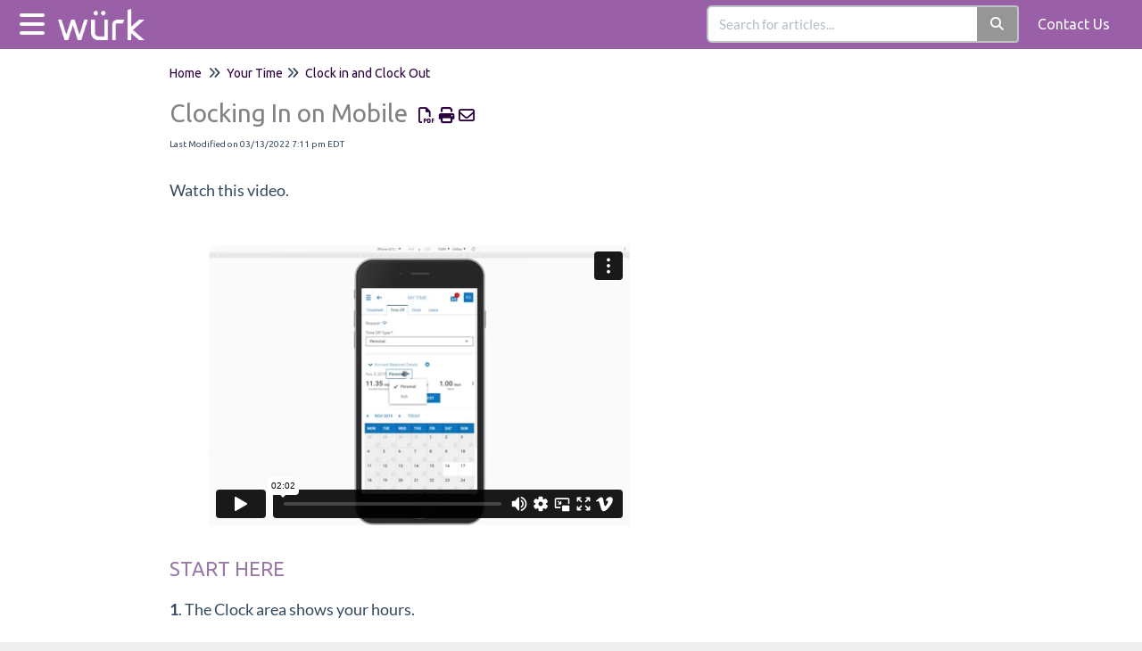

--- FILE ---
content_type: text/html; charset=UTF-8
request_url: https://helpemployees.enjoywurk.com/help/clocking-in-on-mobile
body_size: 8347
content:
	<!DOCTYPE html>

<html >
	<head>
		<meta http-equiv="X-UA-Compatible" content="IE=edge" />
		<title>Clocking In on Mobile | Help Employees Wurk</title>
		<meta charset="UTF-8" />
		<meta name="viewport" content="width=device-width, initial-scale=1.0">
		
    
		<link rel="stylesheet" href="https://d3s179bfexmwfe.cloudfront.net/min/css/koFontawesome-3c612f865d.css" type="text/css">
            <link rel="stylesheet" href="https://d3s179bfexmwfe.cloudfront.net/min/css/ko-9a938c79b7.css" type="text/css">
		<link href="https://fonts.googleapis.com/css2?family=Ubuntu&amp;display=swap" rel="stylesheet" type="text/css"><link href="https://d1whm9yla4elqy.cloudfront.net/lato/lato.css" rel="stylesheet" type="text/css">
		<style type="text/css">.documentation-body{background-color:#6a6a6a}.hg-classic-theme .documentation-categories{background-color:#6a6a6a}.hg-site .hg-header{background-color:#9960a8}.hg-widget-page .pager{background-color:#9960a8}.hg-site > .navbar{color:#ffffff}.navbar-default .navbar-nav > li > a.hg-header-link{color:#ffffff}.toc-toggle{color:#ffffff}.navbar-default .navbar-toggle:before{color:#ffffff}.cat-icon{color:#522566}.home-icon{color:#522566}.alt-icon{color:#522566}.form-group.focus .form-control{color:#522566}.form-group.focus .select2-search input[type=text]{color:#522566}.hg-site:not(.hg-modern-theme) .documentation-categories li a{color:#ffffff}.documentation-article h1, .cke_editable h1{color:#828282}.documentation-article h2, .cke_editable h2{color:#828282}.documentation-article h3, .cke_editable h3{color:#828282}.documentation-article h4, .cke_editable h4{color:#828282}.documentation-article h5, .cke_editable h5{color:#828282}.documentation-article h6, .cke_editable h6{color:#828282}.documentation-article h7, .cke_editable h7{color:#828282}.navbar-default{border-bottom-color:#b4b4b4}.documentation-outter-list > .article-container{border-bottom-color:#b4b4b4}.level-0{border-bottom-color:#b4b4b4}.article-container:hover{background-color:rgb(126,126,126) }.category-link-container:hover{background-color:rgb(126,126,126) }.documentation-categories li a:hover{background-color:rgb(126,126,126) }.category-link-container.active{background-color:rgb(126,126,126) }.documentation-categories li.active{background-color:rgb(126,126,126) }.form-control:focus{border-color:#522566 }.select2-search input[type=text]:focus{border-color:#522566 }.btn-danger{background-color:#522566 }.hg-ratings .hg-helpful{color:#522566 }.hg-search-bar input:focus + .input-group-btn .btn{border-color:#522566 }.hg-minimalist-theme a:not(.btn):hover, .hg-minimalist-theme a:not(.btn):hover, .hg-minimalist-theme a:not(.btn):focus{color:#522566 }.faq-cat-container:hover a{color:#522566 }.ko-article-actions a{color:#522566 }.faq-cat-panel:hover{border-color:#522566 }.btn-success{color:#ffffff }.btn-primary{color:#ffffff }.btn-danger{color:#ffffff }.btn-success:hover{color:#ffffff }.btn-primary:hover{color:#ffffff }.btn-danger:hover{color:#ffffff }.navbar-default .navbar-toggle:hover:before, .navbar-default .navbar-toggle:focus:before{color:#ffffff }.btn-success{background-color:rgb(82,37,102) }.btn-primary{background-color:rgb(82,37,102) }.hg-ratings .hg-unhelpful{color:rgb(82,37,102) }.hg-minimalist-theme a:not(.btn){color:rgb(42,-3,62) }.btn-primary:hover{background-color:rgb(102,57,122) }.btn-primary:focus{background-color:rgb(102,57,122) }.btn-primary:active{background-color:rgb(102,57,122) }.btn-success:hover{background-color:rgb(102,57,122) }.btn-success:focus{background-color:rgb(102,57,122) }.btn-success:active{background-color:rgb(102,57,122) }.hg-ratings .hg-unhelpful:hover{color:rgb(102,57,122) }.ko-article-actions a:hover{color:rgb(102,57,122) }.pager li>a:hover, .pager li>span:hover, .pager li>a:focus, .pager li>span:focus{background-color:rgb(102,57,122) }.btn-danger:hover{background-color:rgb(102,57,122) }.btn-danger:focus{background-color:rgb(102,57,122) }.btn-danger:active{background-color:rgb(102,57,122) }.hg-ratings .hg-helpful:hover{color:rgb(102,57,122) }.documentation-article h1, .cke_editable h1{font-family:Ubuntu;font-size:28px;font-weight:400;}.documentation-article h2, .cke_editable h2{font-family:Ubuntu;font-size:22px;font-weight:400;}.documentation-article h3, .cke_editable h3{font-family:Ubuntu;font-size:16px;font-weight:400;}.documentation-article h4, .cke_editable h4{font-family:Ubuntu;font-size:16px;font-weight:400;}.documentation-article h5, .cke_editable h5{font-family:Ubuntu;font-size:16px;font-weight:400;}.documentation-article h6, .cke_editable h6{font-family:Ubuntu;font-size:16px;font-weight:400;}.documentation-article h7, .cke_editable h7{font-family:Ubuntu;font-size:16px;font-weight:400;}.hg-article-body, .hg-article-body p, .cke_editable, .cke_editable p{font-family:Lato;font-size:18px;font-weight:400;}.hg-site .hg-project-name, body{font-family:Ubuntu;}.article-banner {
  max-width: 80%;
}

.ko-homepage-top {
    background-image: url(//dyzz9obi78pm5.cloudfront.net/app/image/id/6169a1fab754dce77a7b23d6/n/banner2.png);
  background-size: cover;
}

.ko-homepage-top .hg-article-title{
    color: #59595b;
}</style>
		<script type="text/javascript" charset="utf-8" src="https://d3s179bfexmwfe.cloudfront.net/min/js/kbJquery3-1c0e9d176a.js"></script>
		
		<link rel="canonical" href="https://helpemployees.knowledgeowl.com/help/clocking-in-on-mobile" /><link href="//dyzz9obi78pm5.cloudfront.net/app/image/id/61699240247c8893647b23d9/n/favicon.ico" rel="shortcut icon" type="image/x-icon" />

<meta name="robots" content="noindex">

		
	</head>
	<body class='hg-site hg-minimalist-theme  hg-article-page hg-content-child-article hg-2column-layout '>
		
		
		
		<nav class="hg-header navbar navbar-default navbar-fixed-top" role="navigation">
	<div class="ko-nav-wrapper">
		<div class="navbar-header">
	<button type="button" class="ko-slideout-left-toggle"><i class="fa fa-bars fa-2x"></i></button>
	<a class="navbar-brand" href="/help" title="Help Employees Wurk"><img class="documentation-logo-image" alt="Knowledge Base Logo" src="//dyzz9obi78pm5.cloudfront.net/app/image/id/67b4dbf8afd8efc346096a4d/n/wurk-logo-white-final.png" /></a>
	<h1 class="hg-project-name">Help Employees Wurk</h1>
	<div class="nav-left-searchbar hidden-xs">
		  <form action="/help/search" method="GET" class="hg-search-bar">
	<div class="input-group">
				<input type="search" role="search" title="Search" aria-label="Search for articles" class="form-control" placeholder='Search for articles...' name="phrase" />
		<span class="input-group-btn"><button class="btn btn-default" title="Search" name="Search" aria-label="Search" type="submit"><i class="fa fa-search"></i></button></span>
	</div>
</form>
	</div>

	<button type="button" class="navbar-toggle toc-toggle pull-left clear-left" data-toggle="collapse" data-target=".documentation-categories">
		<span class="sr-only">Table of Contents</span>
		<span class="browse">Table of Contents</span>
		<span class="icon-bar"></span>
		<span class="icon-bar"></span>
		<span class="icon-bar"></span>
	</button>
	
	<button type="button" class="navbar-toggle" data-toggle="collapse" data-target=".navbar-collapse">
		<span class="sr-only">Toggle navigation</span>
		<span class="icon-bar"></span>
		<span class="icon-bar"></span>
		<span class="icon-bar"></span>
	</button>
</div>
<div class="navbar-collapse collapse" id="navbar-collapse">
	
	<ul class="nav navbar-nav navbar-right">
		<li><form action="/help/search" method="GET" class="hg-search-bar">
	<div class="input-group">
				<input type="search" role="search" title="Search" aria-label="Search for articles" class="form-control" placeholder='Search for articles...' name="phrase" />
		<span class="input-group-btn"><button class="btn btn-default" title="Search" name="Search" aria-label="Search" type="submit"><i class="fa fa-search"></i></button></span>
	</div>
</form></li>
		<li><a class="hg-header-link" href="/help/contact-us">Contact Us</a></li>
		<li></li>
	</ul>
</div>
	</div>
</nav>
		<div class="documentation-body">
	<div >
		<div class="row hg-site-body">
	<div id="ko-documentation-categories" class="documentation-categories sidebar-nav nav-collapse hide col-md-4 col-lg-3">
	<ul class="list-unstyled top-outter-list">
		<li class="category-container search-header nav-header nav-header-sub level-0 hide">
			<form action="/help/search" method="GET" class="hg-search-bar">
	<div class="input-group">
				<input type="search" role="search" title="Search" aria-label="Search for articles" class="form-control" placeholder='Search for articles...' name="phrase" />
		<span class="input-group-btn"><button class="btn btn-default" title="Search" name="Search" aria-label="Search" type="submit"><i class="fa fa-search"></i></button></span>
	</div>
</form>
		</li>
	</ul>
	<ul class="list-unstyled documentation-outter-list" data-level="0">
		<li data-type="category" class="category-container nav-header nav-header-sub level-0 ">
			<div class="category-link-container ">
				<i class="home-icon fa fa-home"></i><a class="documentation-category" href="/help">Home</a>
			</div>
		</li>
		<li data-type="category" class="category-container nav-header nav-header-sub level-0 ">
			<div class="category-link-container ">
				<i class="home-icon fa fa-book"></i><a class="documentation-category" href="/help/glossary">Glossary</a>
			</div>
		</li>
		<li data-type="category" class="category-container nav-header nav-header-sub level-0">
						<div class="category-link-container" data-id="61d86fa1c2acf621007b2447"><i class="cat-icon fa fa-chevron-right"></i><a class="documentation-category" href="/help/getting-started">Getting Started<span class="badge badge-new pull-right"></span><span class="badge badge-updated pull-right"></span></a>
						</div>
						<ul class="list-unstyled documentation-articles level-1" style="display:none;"><li data-type="article" data-id="61d86fa48c88a3455f8b4569" class="article-container"><a href="/help/logging-in" class="article-link">Logging In</a></li><li data-type="article" data-id="61d86fa58c88a3455f8b456b" class="article-container"><a href="/help/wurk-navigation" class="article-link">Main Menu and Home Page</a></li><li data-type="article" data-id="61d86fa58c88a3455f8b456c" class="article-container"><a href="/help/learning-the-basics" class="article-link">Learning the Basics</a></li><li data-type="article" data-id="61d86fa48c88a3455f8b456a" class="article-container"><a href="/help/common-icons" class="article-link">Common Icons</a></li><li data-type="article" data-id="61d86fa68c88a3455f8b456e" class="article-container"><a href="/help/clock-in-clock-out" class="article-link">Clocking In and Out</a></li><li data-type="article" data-id="61d86fa68c88a3455f8b456d" class="article-container"><a href="/help/onboarding-checklist" class="article-link">Completing an Onboarding Checklist</a></li><li data-type="article" data-id="61d86fa38c88a3455f8b4568" class="article-container"><a href="/help/logging-into-wurk-cheat-sheet" class="article-link">Logging into Wurk Cheat Sheet (employees) - PDF</a></li><li data-type="article" data-id="61d86fa38c88a3455f8b4567" class="article-container"><a href="/help/getting-started-cheat-sheet-pdf" class="article-link">Getting Started Cheat Sheet - PDF</a></li></ul>
							</li><li data-type="category" class="category-container nav-header nav-header-sub level-0">
						<div class="category-link-container" data-id="61d8796cc2acf68a077b2525"><i class="cat-icon fa fa-chevron-right"></i><a class="documentation-category" href="/help/essentials-in-wurk">Essentials<span class="badge badge-new pull-right"></span><span class="badge badge-updated pull-right"></span></a>
						</div>
						<ul class="list-unstyled documentation-articles level-1" style="display:none;"><li data-type="article" data-id="61d8796e22231a27208b4568" class="article-container"><a href="/help/essentials-logging-in" class="article-link">Logging In</a></li><li data-type="article" data-id="61d8796f22231a27208b456a" class="article-container"><a href="/help/checking-your-to-dos" class="article-link">Checking Your To Dos</a></li><li data-type="article" data-id="61d8797022231a27208b456b" class="article-container"><a href="/help/essentials-clock-in-clock-out" class="article-link">Clock in - Clock out</a></li><li data-type="article" data-id="61d8796d22231a27208b4567" class="article-container"><a href="/help/essentials-checking-your-schedule" class="article-link">Checking your Schedule</a></li><li data-type="article" data-id="61d8797022231a27208b456c" class="article-container"><a href="/help/view-your-personal-info" class="article-link">View your Personal Info</a></li><li data-type="article" data-id="61d8796f22231a27208b4569" class="article-container"><a href="/help/change-your-personal-information" class="article-link">Change Your Address</a></li></ul>
							</li><li data-type="category" class="category-container nav-header nav-header-sub level-0">
						<div class="category-link-container" data-id="61d87043e1dc5bb81d7b253d"><i class="cat-icon fa fa-chevron-right"></i><a class="documentation-category" href="/help/filling-out-government-forms">Filling out Government Forms<span class="badge badge-new pull-right"></span><span class="badge badge-updated pull-right"></span></a>
						</div>
						<ul class="list-unstyled documentation-articles level-1" style="display:none;"><li data-type="article" data-id="61d872ba46580cd9208b456b" class="article-container"><a href="/help/providing-electronic-consent-for-your-w2s" class="article-link">Providing Electronic Consent for Your W2s</a></li><li data-type="article" data-id="61d872b946580cd9208b456a" class="article-container"><a href="/help/submitting-and-viewing-your-i9" class="article-link">Submitting and Viewing Your I9</a></li><li data-type="article" data-id="61d872b846580cd9208b4567" class="article-container"><a href="/help/viewing-your-w2" class="article-link">Viewing Your W2</a></li><li data-type="article" data-id="61d872b946580cd9208b4569" class="article-container"><a href="/help/submitting-and-viewing-your-w4" class="article-link">Submitting and Viewing Your W4</a></li><li data-type="article" data-id="61d872b846580cd9208b4568" class="article-container"><a href="/help/understanding-the-w4-form" class="article-link">Understanding the W4 Form</a></li></ul>
							</li><li data-type="category" class="category-container nav-header nav-header-sub level-0">
						<div class="category-link-container" data-id="61d87834713c059c0e7b27d0"><i class="cat-icon fa fa-chevron-right"></i><a class="documentation-category" href="/help/your-hr-in-wurk">Your HR<span class="badge badge-new pull-right"></span><span class="badge badge-updated pull-right"></span></a>
						</div>
						<ul class="list-unstyled documentation-articles level-1" style="display:none;"><li data-type="article" data-id="61d8783622231a2a0c8b4569" class="article-container"><a href="/help/your-hr-view-my-profile" class="article-link">View My Profile</a></li><li data-type="article" data-id="61d8783622231a2a0c8b456a" class="article-container"><a href="/help/your-hr-change-your-personal-info" class="article-link">Change your Personal Info</a></li><li data-type="article" data-id="61d8783522231a2a0c8b4567" class="article-container"><a href="/help/change-your-personal-address" class="article-link">Change your Personal Address</a></li><li data-type="article" data-id="61d8783522231a2a0c8b4568" class="article-container"><a href="/help/change-your-contact-information" class="article-link">Change Your Contact Information</a></li><li data-type="article" data-id="61d8783722231a2a0c8b456b" class="article-container"><a href="/help/checking-your-benefits" class="article-link">Checking Your Benefits</a></li></ul>
							</li><li data-type="category" class="category-container nav-header nav-header-sub level-0">
						<div class="category-link-container" data-id="61d87883713c05470f7b23c9"><i class="cat-icon fa fa-chevron-right"></i><a class="documentation-category" href="/help/your-pay-in-wurk">Your Pay<span class="badge badge-new pull-right"></span><span class="badge badge-updated pull-right"></span></a>
						</div>
						<ul class="list-unstyled documentation-articles level-1" style="display:none;"><li data-type="article" data-id="61d8788422231a02118b4568" class="article-container"><a href="/help/view-your-pay" class="article-link">View Your Pay</a></li><li data-type="article" data-id="61d8788522231a02118b4569" class="article-container"><a href="/help/direct-deposit-settings" class="article-link">Direct Deposit Settings</a></li><li data-type="article" data-id="61d8788422231a02118b4567" class="article-container"><a href="/help/view-your-tax-information" class="article-link">View Your Tax Information</a></li><li data-type="article" data-id="61d8788622231a02118b456a" class="article-container"><a href="/help/view-your-withholding-forms" class="article-link">View Your Withholding Forms</a></li></ul>
							</li><li data-type="category" class="category-container nav-header nav-header-sub level-0">
						<div class="category-link-container" data-id="61d878c4713c050e0f7b251f"><i class="cat-icon fa fa-chevron-right"></i><a class="documentation-category" href="/help/your-time-in-wurk">Your Time<span class="badge badge-new pull-right"></span><span class="badge badge-updated pull-right"></span></a>
						</div>
						<ul class="list-unstyled documentation-articles level-1" style="display:none;"><li data-type="article" data-id="61d878c722231ad2158b456a" class="article-container"><a href="/help/checking-your-schedule" class="article-link">Checking your Schedule</a></li><li data-type="category" class="category-container nav-header nav-header-sub">
					<div class="category-link-container" data-id="61d878c822231ad2158b456c"><i class="cat-icon fa fa-chevron-right"></i> <a class="documentation-category" href="/help/clock-in-and-clock-out">Clock in and Clock Out<span class="badge badge-new pull-right"></span><span class="badge badge-updated pull-right"></span></a>
					</div>
					<ul class="list-unstyled documentation-articles level-1" style="display:none;"><li data-type="article" data-id="61d878ca22231ad2158b456f" class="article-container"><a href="/help/clocking-in-on-mobile" class="article-link"><i class="fa fa-film"></i>&nbsp;Clocking In on Mobile</a></li><li data-type="article" data-id="61d878ca22231ad2158b4570" class="article-container"><a href="/help/clocking-in-and-out-and-finding-your-timesheet" class="article-link">Clocking In and Out and Finding Your Timesheet</a></li><li data-type="article" data-id="61d878c922231ad2158b456e" class="article-container"><a href="/help/clocking-in-and-out-using-the-intouch-clock" class="article-link">Clocking In and Out Using the InTouch&reg; Clock</a></li><li data-type="article" data-id="61d878cb22231ad2158b4571" class="article-container"><a href="/help/clocking-in-and-out-using-the-web-clock" class="article-link">Clocking In and Out Using the Web Clock</a></li></ul>
				</li><li data-type="article" data-id="61d878c822231ad2158b456b" class="article-container"><a href="/help/working-with-your-timesheet" class="article-link">Working with your Timesheet</a></li><li data-type="article" data-id="61d878c722231ad2158b4569" class="article-container"><a href="/help/changing-timesheets-after-submission" class="article-link">Changing timesheets after submission</a></li><li data-type="article" data-id="61d878c622231ad2158b4567" class="article-container"><a href="/help/view-time-off-balance" class="article-link">View Time-Off Balance</a></li><li data-type="article" data-id="61d878c622231ad2158b4568" class="article-container"><a href="/help/request-time-off" class="article-link">Request Time Off</a></li></ul>
							</li><li data-type="category" class="category-container nav-header nav-header-sub level-0">
						<div class="category-link-container" data-id="61d879173ea9aa49337b29ab"><i class="cat-icon fa fa-chevron-right"></i><a class="documentation-category" href="/help/using-wurk-mobile-in-wurk">Using Wurk Mobile<span class="badge badge-new pull-right"></span><span class="badge badge-updated pull-right"></span></a>
						</div>
						<ul class="list-unstyled documentation-articles level-1" style="display:none;"><li data-type="article" data-id="61d8791922231a321b8b4568" class="article-container"><a href="/help/downloading-the-wurk-mobile-app-and-logging-in" class="article-link">Downloading the Wurk Mobile App and Logging In</a></li><li data-type="article" data-id="61d8a1323ea9aafa547b2492" class="article-container"><a href="/help/using-wurk-mobile-in-wurk-clocking-in-on-mobile" class="article-link">Clocking in on Mobile</a></li><li data-type="article" data-id="61d8791922231a321b8b4567" class="article-container"><a href="/help/check-your-inbox-on-mobile" class="article-link">Check your Inbox on Mobile</a></li><li data-type="article" data-id="61d8791a22231a321b8b4569" class="article-container"><a href="/help/applying-for-a-job-on-wurk-mobile" class="article-link"><i class="fa fa-film"></i>&nbsp;Applying for a Job on Wurk Mobile</a></li></ul>
							</li>	</ul>
	<ul class="list-unstyled bottom-outter-list">
			</ul>
	<div class="clear-both"></div>
</div>
<script>
$(function () {
  //set the active article if there is one
  var curArtID = $("#object-id").val();
  $('[data-id="' + curArtID + '"]')
    .not(".article-favorite")
    .not(".ko-js-favorites")
    .addClass("active");

  $(".article-container").on("click", function (e) {
    e.preventDefault();
    var href = $(this).find("a");
    // if redirect or user does a cmnd/cntrl  + click
    if (e.ctrlKey || e.metaKey || href.attr("target") == "_blank")
      window.open(href.attr("href"), "_blank");
    else window.location = href.attr("href");
  });

  if (
    $(".article-container.active").length > 0 &&
    $(".article-container.active").closest("ul").hasClass("hide")
  ) {
    $(".article-container.active").length > 0 &&
      $(".article-container.active")
        .closest("ul")
        .siblings(".category-link-container")
        .addClass("active");
  }

  if ($(".documentation-categories").find(".active").length > 0) {
    $(".documentation-categories")
      .find(".active")
      .parents(".category-container")
      .each(function () {
        $(this)
          .find(".cat-icon")
          .first()
          .not(".fa-chevron-down")
          .toggleClass("fa-chevron-down")
          .toggleClass("fa-chevron-right");
        $(this).find(".documentation-articles").first().show();
      });
  }

  if ($(".documentation-category").find(".active").length > 0) {
    $(".documentation-categories").scrollTop(
      $(".documentation-categories .active").position().top
    );
  }

  $(".documentation-category").on("click", function () {
    if ($(this).attr("href") == "javascript:void(0);") {
      $(this).siblings(".cat-icon").click();
    }
  });

  $(".article-container .badge-new").each(function () {
    $(this)
      .parents(".category-container")
      .each(function () {
        $(this)
          .find(".badge-new")
          .first()
          .text($(this).find(".badge-new").first().text() * 1 + 1);
      });
  });

  $(".article-container .badge-updated").each(function () {
    $(this)
      .parents(".category-container")
      .each(function () {
        $(this)
          .find(".badge-updated")
          .first()
          .text($(this).find(".badge-updated").first().text() * 1 + 1);
      });
  });

  $(".cat-icon").on("click", function () {
    var show = $(this).hasClass("fa-chevron-right");

    if (show) {
      if (
        $(this)
          .closest(".nav-header")
          .find(".article-container")
          .hasClass("active")
      ) {
        $(this).closest(".category-link-container").removeClass("active");
      }

      //badges
      $(this)
        .closest(".category-link-container")
        .find(".badge-new")
        .first()
        .hide();
      $(this)
        .closest(".category-link-container")
        .find(".badge-updated")
        .first()
        .hide();

      $(this)
        .closest(".nav-header")
        .find("ul")
        .first()
        .slideDown(200, function () {
          $(this).closest(".nav-header").find("ul").first().attr("style", "");
        });
    } else {
      $(this).closest(".nav-header").find("ul").first().slideUp(200);

      //badges
      if (
        $(this)
          .closest(".category-link-container")
          .find(".badge-new")
          .first()
          .text() != ""
      )
        $(this)
          .closest(".category-link-container")
          .find(".badge-new")
          .first()
          .show();
      if (
        $(this)
          .closest(".category-link-container")
          .find(".badge-updated")
          .first()
          .text() != ""
      )
        $(this)
          .closest(".category-link-container")
          .find(".badge-updated")
          .first()
          .show();

      if ($(this).closest(".nav-header").find("li.active").length > 0) {
        $(this).closest(".category-link-container").addClass("active");
      }
    }

    $(this).toggleClass("fa-chevron-down").toggleClass("fa-chevron-right");
  });
});

</script>
<div id="ko-article-cntr" data-vis="public" data-groups="" class="hg-2-col documentation-article">
	<div class="ko-content-cntr">
					<ul class="hg-breadcrumbs">
				<li><a href="/help">Home</a></li>
										<li><i class="fa fa-angle-double-right"></i></li>
						<li title="Your Time"><a href="/help/your-time-in-wurk">Your Time</a>				
											<li><i class="fa fa-angle-double-right"></i></li>
						<li title="Clock in and Clock Out"><a href="/help/clock-in-and-clock-out">Clock in and Clock Out</a>				
							    </ul>
			<input id="object-id" type="hidden" value="61d878ca22231ad2158b456f" />
		<input type="hidden" id="flag_type" value="none" />
		<input type="hidden" id="flag_expiry" value="03/20/2022" />
		<div class="hg-article">
	<div class="hg-article-header">
		<h1 class="hg-article-title">Clocking In on Mobile<span class="ko-article-actions"><span class="pdf"><a href="/help/pdfexport/id/61d878ca22231ad2158b456f" class="hg-article-pdf pdf" name="Download PDF" title="Download PDF"><i class="fa fa-file-pdf-o fa-fw"></i></a></span><a href="#" class="ko-js-print"><i class="fa fa-print fa-fw"></i></a><a href="#" onclick="javascript:window.location='mailto:?subject=Clocking In on Mobile&body=' + window.location;"><i class="fa fa-envelope-o fa-fw"></i></a></span></h1>
		<div class="metadata">Last Modified on 03/13/2022 7:11 pm EDT</div>
	</div>
	<div class="hg-article-body">
		<p>Watch this video.</p><p><br><span class="fr-video fr-fvc fr-dvi fr-draggable" contenteditable="false"><iframe src="https://player.vimeo.com/video/382484960?" allowfullscreen="1" width="560px" height="315px" class="fr-draggable"></iframe></span></p><h2 data-mc-autonum="START HERE"><h2><span style="color: rgb(153, 120, 165);">START HERE</span></h2></h2><p data-mc-autonum="<b>1</b>.  "><strong>1</strong>. The Clock area shows your hours.</p><p><a href="https://help.enjoywurk.com/Content/Resources/Images/ClockIn/MobileClock.png"><img data-mc-height="214" src="//dyzz9obi78pm5.cloudfront.net/app/image/id/613f6e7811bded3a127b268b/n/1631547000722.png" tabindex="" class="fr-fic fr-dii img-responsive"></a></p><p data-mc-autonum="<b>2</b>.  "><strong>2</strong>. <em>To enter time and request time off,</em> tap <strong>View Timesheet</strong>.</p><p data-mc-autonum="<b>3</b>.  "><strong>3</strong>. <em>To punch in/out</em> (if available, tap <strong>Clock In/Clock Out</strong> (if required).</p><p data-mc-autonum="<b>4</b>.  "><strong>4</strong>. <em>To charge hours to a different cost center</em> tap <strong>Change Cost Center.</strong></p><div class="alert alert-info"><p>Below the Clock area you may find statistics and a chart about your hours:<br><a href="https://help.enjoywurk.com/Content/Resources/Images/ClockIn/MobileTimeStats.png"><img data-mc-height="191" src="//dyzz9obi78pm5.cloudfront.net/app/image/id/613f6e7848b0163c207b2630/n/1631547000782.png" tabindex="" class="fr-fic fr-dii img-responsive"></a><a href="https://help.enjoywurk.com/Content/Resources/Images/ClockIn/MobileTimesheet.png"><img data-mc-height="167" src="//dyzz9obi78pm5.cloudfront.net/app/image/id/613f6e7848b016ec1f7b2633/n/1631547000554.png" tabindex="" class="fr-fic fr-dii img-responsive"></a></p><p>These screens update automatically as you log your hours and accrue balances. The Timesheet Chart shows your total hours for each day of the current week. You can tap on the chart to go to your timesheet.</p></div><script type="text/javascript">window.ko_glossary_terms = {"timesheet":"A log of hours worked used in Payroll to calculate pay. If you are salaried employee, you may not be required to work with your timesheets as these are typically used for hourly employees. They go through a review and approval p rocess in order to be used for calculating pay, accruals, etc. Timesheets are located on the Main Menu under My Info&gt;My Time. if unsure, speak to your manager. ","cost center":"A department or location used to track and charge hours for employees. As an employee, you may need to specify which cost center you are working in when you clock in or out or enter your timesheet. As a manager, you many need to review employees' timesheets in order to confirm that they charged to the correct cost centers. Cost centers are often used for reporting on budget, time, and labor. "}; window.ko_glossary_count = 1;</script>
	</div>
	<div class="hg-article-footer">
		<div class="ko-related-articles text-center">
			<h3>Related Articles</h3>
			<ul class="list-unstyled stat-list">
						<li>
						<div><a href="/help/using-wurk-mobile">Using Wurk Mobile						</a></div>
					</li>
									<li>
						<div><a href="/help/clock-in-and-clock-out">Clock in and Clock Out						</a></div>
					</li>
									<li>
						<div><a href="/help/clock-in-and-clock-out">Clock in and Clock Out						</a></div>
					</li>
									<li>
						<div><a href="/help/clocking-in-on-mobile"><i class="fa fa-film"></i>&nbsp;Clocking In on Mobile						</a></div>
					</li>
									<li>
						<div><a href="/help/using-wurk-mobile-in-wurk">Using Wurk Mobile						</a></div>
					</li>
				</ul>
		</div>
			<div class="hg-rating-container text-center">
	<input type="hidden" class="ko-rating-rootpath" value="help" />
	<input type="hidden" class="ko-rating-pid" value="618c0dae1ea67e063c7b24ce" />
	<input type="hidden" class="ko-rating-acntID" value="613b905db2bb6ef8607b23d4" />
	<input type="hidden" class="ko-rating-aid" value="61d878ca22231ad2158b456f" />
	<div class="hg-rating-label">
		How would you rate this article?	</div>
	<div class="hg-ratings hg-stars">
					<a href="#" data-rating="1" class="hg-star-rating"></a>
			<a href="#" data-rating="2" class="hg-star-rating"></a>
			<a href="#" data-rating="3" class="hg-star-rating"></a>
			<a href="#" data-rating="4" class="hg-star-rating"></a>
			<a href="#" data-rating="5" class="hg-star-rating"></a>
			</div>
</div>
<div class="hg-rating-success text-center hide">
	Thank you for your feedback!
</div>
		<div id="hg-comment-form">
	<input type="hidden" name="aid" value="61d878ca22231ad2158b456f" />
	<input type="hidden" class="ko-comment-rootpath" value="help" />
	<input type="hidden" class="ko-comment-loggedin" value="false" />
			<div class="hg-comment-post">
		<div class="post-row">
			<div class="poster-image">
											<img src="//dyzz9obi78pm5.cloudfront.net/app/image/id/54f117d07cb82991627b23e5/n/doug.png" alt="User Icon" width="50" />
									</div>
			<div class="post-box">
				<textarea aria-label="Comment body" name="content" onkeyup="AutoGrowTextArea(this);" placeholder="Leave a comment..." class="form-control comment-input"></textarea>
			</div>
			<div class="clear-both"></div>
		</div>
		<div class="poster-info-container" style="display:none;">
							<div class="pull-left public-info form-horizontal">
					<div class="forrm-group">
						<label for="public_name" class="col-sm-3 control-label">Name</label>
						<input type="text" class="form-control col-sm-8" id="public_name" name="public_name" />
					</div>
					<div class="forrm-group">
						<label for="public_email" class="col-sm-3 control-label">Email</label>
						<input type="text" class="form-control col-sm-8" id="public_email" name="public_email" />
					</div>
				</div>
				<div class="pull-right">
											<div class="g-recaptcha comment-captcha" data-sitekey="6LfMhQodAAAAAEo24En4s0TZ5ROWO_5I_vixC7bS"></div>
										<div class="text-right">
					<a href="#" title="Submit comment" class="btn btn-primary comment-submit">Submit</a>
					</div>
				</div>
					</div>
		<div class="clear-both"></div>
	</div>
	<div class="hg-comment-feedback hide">
		<div class="text-center">
			<p>Thank you! Your comment has been submitted for approval.</p>
		</div>
	</div>
	<div class="hg-overlay hide"></div>
	<div class="hg-spinner hide"><i class="fa fa-spinner fa-3x fa-spin"></i></div>
</div>
<div class="hg-comment-list clear-both">
	<ul class="list-unstyled">
			</ul>
</div>
	<script src="https://www.google.com/recaptcha/api.js" async defer></script>

	</div>
</div> <script>
	$(function(){
		var searchID = '';
		var articleID = '61d878ca22231ad2158b456f';

		$('.ko-js-favorites.disabled').popover({
			trigger: 'hover',
			placement: 'bottom',
			content: 'You have reach the maximum number of favorites. To bookmark this article you need to remove an existing favorite'
		})
		
    $('.ko-js-favorites').on('click', function () {
      var that = $(this);
      if (that.hasClass('disabled')) {
        return;
      }
      $.ajax({
        url: '/help/update-favorites/aid/' + articleID,
        success: function(data){
          if($.trim(data) == 'success'){
            that.find('i').toggleClass('fa-solid').toggleClass('fa-regular');
            if (that.find('i').hasClass('fa-solid')) {
              that.prop('name', translationsForJs.article["unfavorite-icon-name"]);
              that.prop('title', translationsForJs.article["unfavorite-icon-name"]);
            }
            else {
              that.prop('name', translationsForJs.article["favorite-icon-name"]);
              that.prop('title',translationsForJs.article["favorite-icon-name"]);
            }
          } else {
            console.log('Failed to update article favorites');
          }
        }
      });
    })

					//only do this if we have a view ID
			setTimeout(function(){
				$.ajax({
					url: '/help/quality-view/aid/' + articleID + '/sid/' + searchID
				});
			}, 60000);
			});
</script>
	</div>
</div>
</div>

<div class="row ko-site-footer text-center xsize">
	<div>Copyright © 2021 – 2021 Wurkforce, LLC. All rights reserved.</div>
</div>
	</div>
</div>

		
		<script>var translationsForJs = {"search":{"autocomplete-call-to-action":"Hit enter to search"},"table-of-contents":[],"top-navigation":[],"article-lists":[],"reader-login":[],"article":{"favorite-icon-name":"Favorite Article","unfavorite-icon-name":"Unfavorite Article"},"contact-form":[],"miscellaneous":[],"required-reading":[],"chatbot":[]};</script>
		<script type="text/javascript" charset="utf-8" src='https://d3s179bfexmwfe.cloudfront.net/min/js/publicFooter-1c62c638a6.js'></script>
		<script src="https://d3s179bfexmwfe.cloudfront.net/min/js/rainbowJs-1ac19954bd.js" type="text/javascript"></script>
    
    
		<script type="text/javascript" charset="utf-8" src='https://d3s179bfexmwfe.cloudfront.net/min/js/slideoutJs-da6c0563b9.js'></script>
		<script>
			$(function(){
				if($('.slideout-new').length > 0 && $('.hg-minimalist-theme').length > 0)
{
  // for css consistency
  $('#ko-documentation-categories').addClass('slideout-menu').addClass('slideout-menu-left').removeClass('hide');
  $('.documentation-article').addClass('slideout-panel').addClass('slideout-panel-left');

  $('.ko-slideout-left-toggle').on('click', function(){
    $("html").toggleClass('slideout-open');
    $('.ko-slideout-left-toggle i').toggleClass('fa-bars fa-times');
    $('#ko-documentation-categories').toggleClass('open');
    $('.documentation-article').toggleClass('open');
  });
}
else
{
  //resize content instead of pushing it
  var slideResize = $('.slideout-resize').length > 0;
  var slideWidth = $('.slideout-width').length > 0 ? $('.slideout-width').val() : 360;
  slideout = new Slideout({
    'panel': document.getElementById("ko-article-cntr"),
    'menu': document.getElementById('ko-documentation-categories'),
    'padding': slideWidth,
    'tolerance': 70,
    'resize': slideResize,
    'touch': false
  });
  //open on load if specified and not on a small screen
  if($('.slideout-open-onload').length > 0 && screen.width >= 992) {
    $('.ko-slideout-left-toggle i').not('fa-times').toggleClass('fa-bars fa-times');
    $('.slideout-panel').toggleClass('open');
    slideout.open();
  }
  $('.documentation-categories').removeClass('hide');
  slideout.on('beforeopen', function(){
    $('.ko-slideout-left-toggle i').not('fa-times').toggleClass('fa-bars fa-times');
    $('.slideout-panel').toggleClass('open');
  });
  slideout.on('open', function(){
    $('.slideout-menu').toggleClass('open');
  });
  slideout.on('beforeclose', function(){
    $('.ko-slideout-left-toggle i').not('fa-bars').toggleClass('fa-times fa-bars');
    $('.slideout-panel').toggleClass('open');
    $('.slideout-menu').toggleClass('open');
  });
  $('.ko-slideout-left-toggle').on('click', function(){
      slideout.toggle();
  });
}
			});
		</script>
	</body>
</html>

--- FILE ---
content_type: text/html; charset=UTF-8
request_url: https://player.vimeo.com/video/382484960?
body_size: 6441
content:
<!DOCTYPE html>
<html lang="en">
<head>
  <meta charset="utf-8">
  <meta name="viewport" content="width=device-width,initial-scale=1,user-scalable=yes">
  
  <link rel="canonical" href="https://player.vimeo.com/video/382484960?h=405102efd1">
  <meta name="googlebot" content="noindex,indexifembedded">
  
  
  <title>Wurk - Time Clock and Requesting Time Off on Vimeo</title>
  <style>
      body, html, .player, .fallback {
          overflow: hidden;
          width: 100%;
          height: 100%;
          margin: 0;
          padding: 0;
      }
      .fallback {
          
              background-color: transparent;
          
      }
      .player.loading { opacity: 0; }
      .fallback iframe {
          position: fixed;
          left: 0;
          top: 0;
          width: 100%;
          height: 100%;
      }
  </style>
  <link rel="modulepreload" href="https://f.vimeocdn.com/p/4.46.25/js/player.module.js" crossorigin="anonymous">
  <link rel="modulepreload" href="https://f.vimeocdn.com/p/4.46.25/js/vendor.module.js" crossorigin="anonymous">
  <link rel="preload" href="https://f.vimeocdn.com/p/4.46.25/css/player.css" as="style">
</head>

<body>


<div class="vp-placeholder">
    <style>
        .vp-placeholder,
        .vp-placeholder-thumb,
        .vp-placeholder-thumb::before,
        .vp-placeholder-thumb::after {
            position: absolute;
            top: 0;
            bottom: 0;
            left: 0;
            right: 0;
        }
        .vp-placeholder {
            visibility: hidden;
            width: 100%;
            max-height: 100%;
            height: calc(1440 / 2160 * 100vw);
            max-width: calc(2160 / 1440 * 100vh);
            margin: auto;
        }
        .vp-placeholder-carousel {
            display: none;
            background-color: #000;
            position: absolute;
            left: 0;
            right: 0;
            bottom: -60px;
            height: 60px;
        }
    </style>

    

    
        <style>
            .vp-placeholder-thumb {
                overflow: hidden;
                width: 100%;
                max-height: 100%;
                margin: auto;
            }
            .vp-placeholder-thumb::before,
            .vp-placeholder-thumb::after {
                content: "";
                display: block;
                filter: blur(7px);
                margin: 0;
                background: url(https://i.vimeocdn.com/video/843633530-b73843105808e22c33f72500fe44288510baf88cf4e5482cce9ef4bd754b7993-d?mw=80&q=85) 50% 50% / contain no-repeat;
            }
            .vp-placeholder-thumb::before {
                 
                margin: -30px;
            }
        </style>
    

    <div class="vp-placeholder-thumb"></div>
    <div class="vp-placeholder-carousel"></div>
    <script>function placeholderInit(t,h,d,s,n,o){var i=t.querySelector(".vp-placeholder"),v=t.querySelector(".vp-placeholder-thumb");if(h){var p=function(){try{return window.self!==window.top}catch(a){return!0}}(),w=200,y=415,r=60;if(!p&&window.innerWidth>=w&&window.innerWidth<y){i.style.bottom=r+"px",i.style.maxHeight="calc(100vh - "+r+"px)",i.style.maxWidth="calc("+n+" / "+o+" * (100vh - "+r+"px))";var f=t.querySelector(".vp-placeholder-carousel");f.style.display="block"}}if(d){var e=new Image;e.onload=function(){var a=n/o,c=e.width/e.height;if(c<=.95*a||c>=1.05*a){var l=i.getBoundingClientRect(),g=l.right-l.left,b=l.bottom-l.top,m=window.innerWidth/g*100,x=window.innerHeight/b*100;v.style.height="calc("+e.height+" / "+e.width+" * "+m+"vw)",v.style.maxWidth="calc("+e.width+" / "+e.height+" * "+x+"vh)"}i.style.visibility="visible"},e.src=s}else i.style.visibility="visible"}
</script>
    <script>placeholderInit(document,  false ,  true , "https://i.vimeocdn.com/video/843633530-b73843105808e22c33f72500fe44288510baf88cf4e5482cce9ef4bd754b7993-d?mw=80\u0026q=85",  2160 ,  1440 );</script>
</div>

<div id="player" class="player"></div>
<script>window.playerConfig = {"cdn_url":"https://f.vimeocdn.com","vimeo_api_url":"api.vimeo.com","request":{"files":{"dash":{"cdns":{"akfire_interconnect_quic":{"avc_url":"https://vod-adaptive-ak.vimeocdn.com/exp=1769249856~acl=%2F10c9570f-407a-4098-96cf-ccf06ee9d94d%2Fpsid%3Dda314e03f2730332a0553632470c2bd1503ca7a6f4623e7e55ee1530bebb4b1d%2F%2A~hmac=28a3dee4e873d484815ff08451edf61633e5993a7f2a8f974708fc5dfe8ccf48/10c9570f-407a-4098-96cf-ccf06ee9d94d/psid=da314e03f2730332a0553632470c2bd1503ca7a6f4623e7e55ee1530bebb4b1d/v2/playlist/av/primary/playlist.json?omit=av1-hevc\u0026pathsig=8c953e4f~7EatzoC3Zj1QZ1vVlSBBOnqP93X2vFFSeVWYGe1FfNg\u0026r=dXM%3D\u0026rh=11Mbhc","origin":"gcs","url":"https://vod-adaptive-ak.vimeocdn.com/exp=1769249856~acl=%2F10c9570f-407a-4098-96cf-ccf06ee9d94d%2Fpsid%3Dda314e03f2730332a0553632470c2bd1503ca7a6f4623e7e55ee1530bebb4b1d%2F%2A~hmac=28a3dee4e873d484815ff08451edf61633e5993a7f2a8f974708fc5dfe8ccf48/10c9570f-407a-4098-96cf-ccf06ee9d94d/psid=da314e03f2730332a0553632470c2bd1503ca7a6f4623e7e55ee1530bebb4b1d/v2/playlist/av/primary/playlist.json?pathsig=8c953e4f~7EatzoC3Zj1QZ1vVlSBBOnqP93X2vFFSeVWYGe1FfNg\u0026r=dXM%3D\u0026rh=11Mbhc"},"fastly_skyfire":{"avc_url":"https://skyfire.vimeocdn.com/1769249856-0xf999f0522065eae3ff00486aa1f23deff98aa0eb/10c9570f-407a-4098-96cf-ccf06ee9d94d/psid=da314e03f2730332a0553632470c2bd1503ca7a6f4623e7e55ee1530bebb4b1d/v2/playlist/av/primary/playlist.json?omit=av1-hevc\u0026pathsig=8c953e4f~7EatzoC3Zj1QZ1vVlSBBOnqP93X2vFFSeVWYGe1FfNg\u0026r=dXM%3D\u0026rh=11Mbhc","origin":"gcs","url":"https://skyfire.vimeocdn.com/1769249856-0xf999f0522065eae3ff00486aa1f23deff98aa0eb/10c9570f-407a-4098-96cf-ccf06ee9d94d/psid=da314e03f2730332a0553632470c2bd1503ca7a6f4623e7e55ee1530bebb4b1d/v2/playlist/av/primary/playlist.json?pathsig=8c953e4f~7EatzoC3Zj1QZ1vVlSBBOnqP93X2vFFSeVWYGe1FfNg\u0026r=dXM%3D\u0026rh=11Mbhc"}},"default_cdn":"akfire_interconnect_quic","separate_av":true,"streams":[{"profile":"165","id":"5c654d6f-21b0-4799-8238-a464874abcd0","fps":25,"quality":"540p"},{"profile":"175","id":"b08eaec8-7d87-4f97-82a9-78e0d6b54352","fps":25,"quality":"1080p"},{"profile":"174","id":"bfdb96d1-93dc-4a0a-9054-297976b39399","fps":25,"quality":"720p"},{"profile":"170","id":"d06b74b2-d4be-477c-ab47-6291593cc4a3","fps":25,"quality":"1440p"},{"profile":"164","id":"dc7bb9dc-32c6-41c7-b14b-d43ef4da36bf","fps":25,"quality":"360p"},{"profile":"139","id":"0b26508d-860e-4acc-b690-b4731ecf2323","fps":25,"quality":"240p"}],"streams_avc":[{"profile":"165","id":"5c654d6f-21b0-4799-8238-a464874abcd0","fps":25,"quality":"540p"},{"profile":"175","id":"b08eaec8-7d87-4f97-82a9-78e0d6b54352","fps":25,"quality":"1080p"},{"profile":"174","id":"bfdb96d1-93dc-4a0a-9054-297976b39399","fps":25,"quality":"720p"},{"profile":"170","id":"d06b74b2-d4be-477c-ab47-6291593cc4a3","fps":25,"quality":"1440p"},{"profile":"164","id":"dc7bb9dc-32c6-41c7-b14b-d43ef4da36bf","fps":25,"quality":"360p"},{"profile":"139","id":"0b26508d-860e-4acc-b690-b4731ecf2323","fps":25,"quality":"240p"}]},"hls":{"cdns":{"akfire_interconnect_quic":{"avc_url":"https://vod-adaptive-ak.vimeocdn.com/exp=1769249856~acl=%2F10c9570f-407a-4098-96cf-ccf06ee9d94d%2Fpsid%3Dda314e03f2730332a0553632470c2bd1503ca7a6f4623e7e55ee1530bebb4b1d%2F%2A~hmac=28a3dee4e873d484815ff08451edf61633e5993a7f2a8f974708fc5dfe8ccf48/10c9570f-407a-4098-96cf-ccf06ee9d94d/psid=da314e03f2730332a0553632470c2bd1503ca7a6f4623e7e55ee1530bebb4b1d/v2/playlist/av/primary/playlist.m3u8?omit=av1-hevc-opus\u0026pathsig=8c953e4f~pFvpJmxpmQyx67h6DbJegqTeUCwf4H2oAqEHlnU27o0\u0026r=dXM%3D\u0026rh=11Mbhc\u0026sf=fmp4","origin":"gcs","url":"https://vod-adaptive-ak.vimeocdn.com/exp=1769249856~acl=%2F10c9570f-407a-4098-96cf-ccf06ee9d94d%2Fpsid%3Dda314e03f2730332a0553632470c2bd1503ca7a6f4623e7e55ee1530bebb4b1d%2F%2A~hmac=28a3dee4e873d484815ff08451edf61633e5993a7f2a8f974708fc5dfe8ccf48/10c9570f-407a-4098-96cf-ccf06ee9d94d/psid=da314e03f2730332a0553632470c2bd1503ca7a6f4623e7e55ee1530bebb4b1d/v2/playlist/av/primary/playlist.m3u8?omit=opus\u0026pathsig=8c953e4f~pFvpJmxpmQyx67h6DbJegqTeUCwf4H2oAqEHlnU27o0\u0026r=dXM%3D\u0026rh=11Mbhc\u0026sf=fmp4"},"fastly_skyfire":{"avc_url":"https://skyfire.vimeocdn.com/1769249856-0xf999f0522065eae3ff00486aa1f23deff98aa0eb/10c9570f-407a-4098-96cf-ccf06ee9d94d/psid=da314e03f2730332a0553632470c2bd1503ca7a6f4623e7e55ee1530bebb4b1d/v2/playlist/av/primary/playlist.m3u8?omit=av1-hevc-opus\u0026pathsig=8c953e4f~pFvpJmxpmQyx67h6DbJegqTeUCwf4H2oAqEHlnU27o0\u0026r=dXM%3D\u0026rh=11Mbhc\u0026sf=fmp4","origin":"gcs","url":"https://skyfire.vimeocdn.com/1769249856-0xf999f0522065eae3ff00486aa1f23deff98aa0eb/10c9570f-407a-4098-96cf-ccf06ee9d94d/psid=da314e03f2730332a0553632470c2bd1503ca7a6f4623e7e55ee1530bebb4b1d/v2/playlist/av/primary/playlist.m3u8?omit=opus\u0026pathsig=8c953e4f~pFvpJmxpmQyx67h6DbJegqTeUCwf4H2oAqEHlnU27o0\u0026r=dXM%3D\u0026rh=11Mbhc\u0026sf=fmp4"}},"default_cdn":"akfire_interconnect_quic","separate_av":true}},"file_codecs":{"av1":[],"avc":["5c654d6f-21b0-4799-8238-a464874abcd0","b08eaec8-7d87-4f97-82a9-78e0d6b54352","bfdb96d1-93dc-4a0a-9054-297976b39399","d06b74b2-d4be-477c-ab47-6291593cc4a3","dc7bb9dc-32c6-41c7-b14b-d43ef4da36bf","0b26508d-860e-4acc-b690-b4731ecf2323"],"hevc":{"dvh1":[],"hdr":[],"sdr":[]}},"lang":"en","referrer":"https://helpemployees.enjoywurk.com/help/clocking-in-on-mobile","cookie_domain":".vimeo.com","signature":"303ff87c040ac0fe8f1b930b3a245236","timestamp":1769246256,"expires":3600,"thumb_preview":{"url":"https://videoapi-sprites.vimeocdn.com/video-sprites/image/dea3cc61-7d8b-4402-8d5b-1235b49e12af.0.jpeg?ClientID=sulu\u0026Expires=1769249855\u0026Signature=79f23c73b8fe3e97619f17b023e6ecb3288064a6","height":2880,"width":3600,"frame_height":240,"frame_width":360,"columns":10,"frames":120},"currency":"USD","session":"b881c1b21f44d52b0f6d4f374d0753d645f1f4591769246256","cookie":{"volume":1,"quality":null,"hd":0,"captions":null,"transcript":null,"captions_styles":{"color":null,"fontSize":null,"fontFamily":null,"fontOpacity":null,"bgOpacity":null,"windowColor":null,"windowOpacity":null,"bgColor":null,"edgeStyle":null},"audio_language":null,"audio_kind":null,"qoe_survey_vote":0},"build":{"backend":"31e9776","js":"4.46.25"},"urls":{"js":"https://f.vimeocdn.com/p/4.46.25/js/player.js","js_base":"https://f.vimeocdn.com/p/4.46.25/js","js_module":"https://f.vimeocdn.com/p/4.46.25/js/player.module.js","js_vendor_module":"https://f.vimeocdn.com/p/4.46.25/js/vendor.module.js","locales_js":{"de-DE":"https://f.vimeocdn.com/p/4.46.25/js/player.de-DE.js","en":"https://f.vimeocdn.com/p/4.46.25/js/player.js","es":"https://f.vimeocdn.com/p/4.46.25/js/player.es.js","fr-FR":"https://f.vimeocdn.com/p/4.46.25/js/player.fr-FR.js","ja-JP":"https://f.vimeocdn.com/p/4.46.25/js/player.ja-JP.js","ko-KR":"https://f.vimeocdn.com/p/4.46.25/js/player.ko-KR.js","pt-BR":"https://f.vimeocdn.com/p/4.46.25/js/player.pt-BR.js","zh-CN":"https://f.vimeocdn.com/p/4.46.25/js/player.zh-CN.js"},"ambisonics_js":"https://f.vimeocdn.com/p/external/ambisonics.min.js","barebone_js":"https://f.vimeocdn.com/p/4.46.25/js/barebone.js","chromeless_js":"https://f.vimeocdn.com/p/4.46.25/js/chromeless.js","three_js":"https://f.vimeocdn.com/p/external/three.rvimeo.min.js","vuid_js":"https://f.vimeocdn.com/js_opt/modules/utils/vuid.min.js","hive_sdk":"https://f.vimeocdn.com/p/external/hive-sdk.js","hive_interceptor":"https://f.vimeocdn.com/p/external/hive-interceptor.js","proxy":"https://player.vimeo.com/static/proxy.html","css":"https://f.vimeocdn.com/p/4.46.25/css/player.css","chromeless_css":"https://f.vimeocdn.com/p/4.46.25/css/chromeless.css","fresnel":"https://arclight.vimeo.com/add/player-stats","player_telemetry_url":"https://arclight.vimeo.com/player-events","telemetry_base":"https://lensflare.vimeo.com"},"flags":{"plays":1,"dnt":0,"autohide_controls":0,"preload_video":"metadata_on_hover","qoe_survey_forced":0,"ai_widget":0,"ecdn_delta_updates":0,"disable_mms":0,"check_clip_skipping_forward":0},"country":"US","client":{"ip":"18.191.212.179"},"ab_tests":{"cross_origin_texttracks":{"group":"variant","track":false,"data":null}},"atid":"726826706.1769246256","ai_widget_signature":"03c11836c80106dd696a206aa3e31beff6891ac530049088d590b0b3d0f9fc14_1769249856","config_refresh_url":"https://player.vimeo.com/video/382484960/config/request?atid=726826706.1769246256\u0026expires=3600\u0026referrer=https%3A%2F%2Fhelpemployees.enjoywurk.com%2Fhelp%2Fclocking-in-on-mobile\u0026session=b881c1b21f44d52b0f6d4f374d0753d645f1f4591769246256\u0026signature=303ff87c040ac0fe8f1b930b3a245236\u0026time=1769246256\u0026v=1"},"player_url":"player.vimeo.com","video":{"id":382484960,"title":"Wurk - Time Clock and Requesting Time Off","width":2160,"height":1440,"duration":122,"url":"","share_url":"https://vimeo.com/382484960/405102efd1","embed_code":"\u003ciframe title=\"vimeo-player\" src=\"https://player.vimeo.com/video/382484960?h=405102efd1\" width=\"640\" height=\"360\" frameborder=\"0\" referrerpolicy=\"strict-origin-when-cross-origin\" allow=\"autoplay; fullscreen; picture-in-picture; clipboard-write; encrypted-media; web-share\"   allowfullscreen\u003e\u003c/iframe\u003e","default_to_hd":0,"privacy":"unlisted","embed_permission":"whitelist","thumbnail_url":"https://i.vimeocdn.com/video/843633530-b73843105808e22c33f72500fe44288510baf88cf4e5482cce9ef4bd754b7993-d","owner":{"id":51962747,"name":"Würk","img":"https://i.vimeocdn.com/portrait/22369336_60x60?sig=39392e712c82995613cc83562db36a48f5974cd6f42519745704b84c98885eb4\u0026v=1\u0026region=us","img_2x":"https://i.vimeocdn.com/portrait/22369336_60x60?sig=39392e712c82995613cc83562db36a48f5974cd6f42519745704b84c98885eb4\u0026v=1\u0026region=us","url":"https://vimeo.com/enjoywurk","account_type":"business"},"spatial":0,"live_event":null,"version":{"current":null,"available":[{"id":96182018,"file_id":1605414939,"is_current":true}]},"unlisted_hash":"405102efd1","rating":{"id":3},"fps":25,"bypass_token":"eyJ0eXAiOiJKV1QiLCJhbGciOiJIUzI1NiJ9.eyJjbGlwX2lkIjozODI0ODQ5NjAsImV4cCI6MTc2OTI0OTg4MH0.2aCYkrduY8Lo2TqA7CRx2DfyiFJDmn2CtNu-Bb3ZPOQ","channel_layout":"stereo","ai":0,"locale":""},"user":{"id":0,"team_id":0,"team_origin_user_id":0,"account_type":"none","liked":0,"watch_later":0,"owner":0,"mod":0,"logged_in":0,"private_mode_enabled":0,"vimeo_api_client_token":"eyJhbGciOiJIUzI1NiIsInR5cCI6IkpXVCJ9.eyJzZXNzaW9uX2lkIjoiYjg4MWMxYjIxZjQ0ZDUyYjBmNmQ0ZjM3NGQwNzUzZDY0NWYxZjQ1OTE3NjkyNDYyNTYiLCJleHAiOjE3NjkyNDk4NTYsImFwcF9pZCI6MTE4MzU5LCJzY29wZXMiOiJwdWJsaWMgc3RhdHMifQ.82n0xWl1cm9PhFEqwTCXnKFckYyTYj2A4DejVXN4-EU"},"view":1,"vimeo_url":"vimeo.com","embed":{"audio_track":"","autoplay":0,"autopause":1,"dnt":0,"editor":0,"keyboard":1,"log_plays":1,"loop":0,"muted":0,"on_site":0,"texttrack":"","transparent":1,"outro":"videos","playsinline":1,"quality":null,"player_id":"","api":null,"app_id":"","color":"00adef","color_one":"000000","color_two":"00adef","color_three":"ffffff","color_four":"000000","context":"embed.main","settings":{"auto_pip":1,"badge":0,"byline":0,"collections":0,"color":0,"force_color_one":0,"force_color_two":0,"force_color_three":0,"force_color_four":0,"embed":1,"fullscreen":1,"like":1,"logo":1,"playbar":1,"portrait":0,"pip":1,"share":0,"spatial_compass":0,"spatial_label":0,"speed":1,"title":0,"volume":1,"watch_later":1,"watch_full_video":1,"controls":1,"airplay":1,"audio_tracks":1,"chapters":1,"chromecast":1,"cc":1,"transcript":1,"quality":1,"play_button_position":0,"ask_ai":0,"skipping_forward":1,"debug_payload_collection_policy":"default"},"create_interactive":{"has_create_interactive":false,"viddata_url":""},"min_quality":null,"max_quality":null,"initial_quality":null,"prefer_mms":1}}</script>
<script>const fullscreenSupported="exitFullscreen"in document||"webkitExitFullscreen"in document||"webkitCancelFullScreen"in document||"mozCancelFullScreen"in document||"msExitFullscreen"in document||"webkitEnterFullScreen"in document.createElement("video");var isIE=checkIE(window.navigator.userAgent),incompatibleBrowser=!fullscreenSupported||isIE;window.noModuleLoading=!1,window.dynamicImportSupported=!1,window.cssLayersSupported=typeof CSSLayerBlockRule<"u",window.isInIFrame=function(){try{return window.self!==window.top}catch(e){return!0}}(),!window.isInIFrame&&/twitter/i.test(navigator.userAgent)&&window.playerConfig.video.url&&(window.location=window.playerConfig.video.url),window.playerConfig.request.lang&&document.documentElement.setAttribute("lang",window.playerConfig.request.lang),window.loadScript=function(e){var n=document.getElementsByTagName("script")[0];n&&n.parentNode?n.parentNode.insertBefore(e,n):document.head.appendChild(e)},window.loadVUID=function(){if(!window.playerConfig.request.flags.dnt&&!window.playerConfig.embed.dnt){window._vuid=[["pid",window.playerConfig.request.session]];var e=document.createElement("script");e.async=!0,e.src=window.playerConfig.request.urls.vuid_js,window.loadScript(e)}},window.loadCSS=function(e,n){var i={cssDone:!1,startTime:new Date().getTime(),link:e.createElement("link")};return i.link.rel="stylesheet",i.link.href=n,e.getElementsByTagName("head")[0].appendChild(i.link),i.link.onload=function(){i.cssDone=!0},i},window.loadLegacyJS=function(e,n){if(incompatibleBrowser){var i=e.querySelector(".vp-placeholder");i&&i.parentNode&&i.parentNode.removeChild(i);let a=`/video/${window.playerConfig.video.id}/fallback`;window.playerConfig.request.referrer&&(a+=`?referrer=${window.playerConfig.request.referrer}`),n.innerHTML=`<div class="fallback"><iframe title="unsupported message" src="${a}" frameborder="0"></iframe></div>`}else{n.className="player loading";var t=window.loadCSS(e,window.playerConfig.request.urls.css),r=e.createElement("script"),o=!1;r.src=window.playerConfig.request.urls.js,window.loadScript(r),r["onreadystatechange"in r?"onreadystatechange":"onload"]=function(){!o&&(!this.readyState||this.readyState==="loaded"||this.readyState==="complete")&&(o=!0,playerObject=new VimeoPlayer(n,window.playerConfig,t.cssDone||{link:t.link,startTime:t.startTime}))},window.loadVUID()}};function checkIE(e){e=e&&e.toLowerCase?e.toLowerCase():"";function n(r){return r=r.toLowerCase(),new RegExp(r).test(e);return browserRegEx}var i=n("msie")?parseFloat(e.replace(/^.*msie (\d+).*$/,"$1")):!1,t=n("trident")?parseFloat(e.replace(/^.*trident\/(\d+)\.(\d+).*$/,"$1.$2"))+4:!1;return i||t}
</script>
<script nomodule>
  window.noModuleLoading = true;
  var playerEl = document.getElementById('player');
  window.loadLegacyJS(document, playerEl);
</script>
<script type="module">try{import("").catch(()=>{})}catch(t){}window.dynamicImportSupported=!0;
</script>
<script type="module">if(!window.dynamicImportSupported||!window.cssLayersSupported){if(!window.noModuleLoading){window.noModuleLoading=!0;var playerEl=document.getElementById("player");window.loadLegacyJS(document,playerEl)}var moduleScriptLoader=document.getElementById("js-module-block");moduleScriptLoader&&moduleScriptLoader.parentElement.removeChild(moduleScriptLoader)}
</script>
<script type="module" id="js-module-block">if(!window.noModuleLoading&&window.dynamicImportSupported&&window.cssLayersSupported){const n=document.getElementById("player"),e=window.loadCSS(document,window.playerConfig.request.urls.css);import(window.playerConfig.request.urls.js_module).then(function(o){new o.VimeoPlayer(n,window.playerConfig,e.cssDone||{link:e.link,startTime:e.startTime}),window.loadVUID()}).catch(function(o){throw/TypeError:[A-z ]+import[A-z ]+module/gi.test(o)&&window.loadLegacyJS(document,n),o})}
</script>

<script type="application/ld+json">{"embedUrl":"https://player.vimeo.com/video/382484960?h=405102efd1","thumbnailUrl":"https://i.vimeocdn.com/video/843633530-b73843105808e22c33f72500fe44288510baf88cf4e5482cce9ef4bd754b7993-d?f=webp","name":"Wurk - Time Clock and Requesting Time Off","description":"This video is from the perspective of the employee.","duration":"PT122S","uploadDate":"2020-01-02T16:25:08-05:00","@context":"https://schema.org/","@type":"VideoObject"}</script>

</body>
</html>
